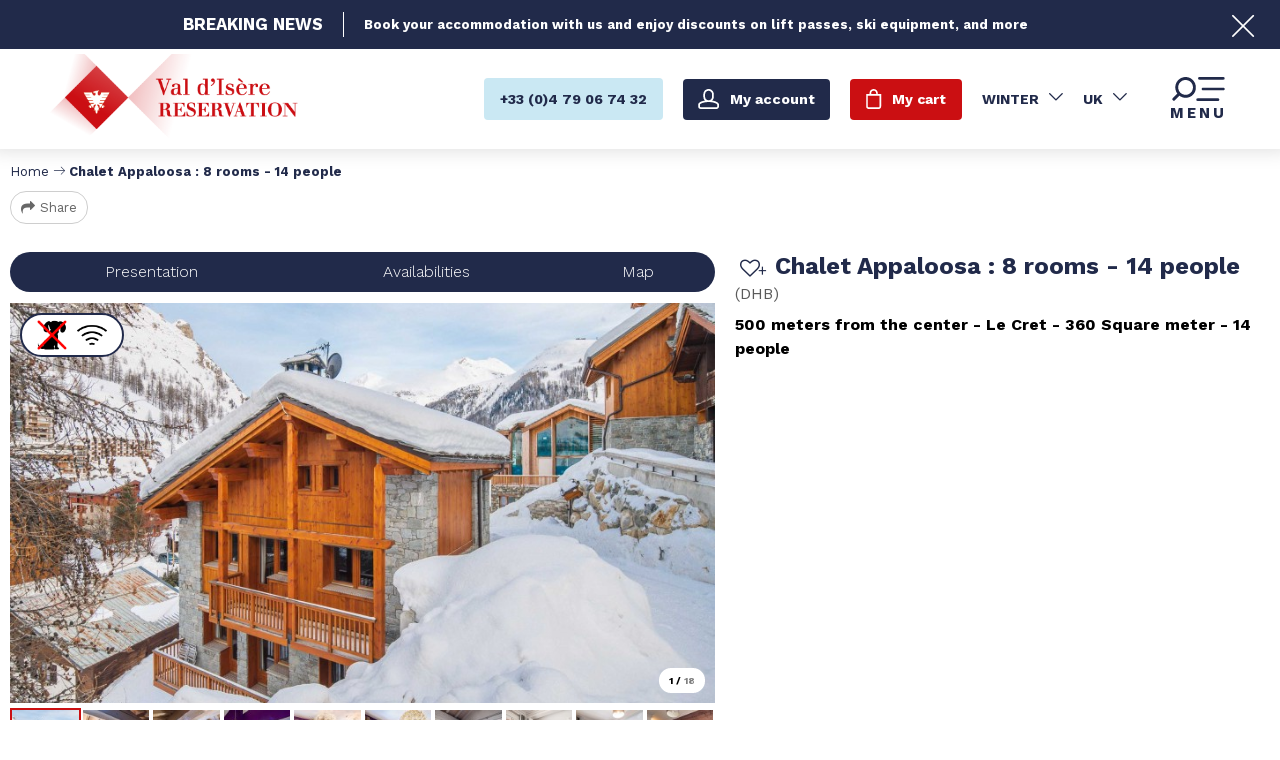

--- FILE ---
content_type: text/html; charset=utf-8
request_url: https://booking.valdisere.com/chalet-appaloosa-8-rooms-14-people.html
body_size: 13883
content:
<!DOCTYPE html>
<html class="no-js " lang="en">

<head>
    <title>Chalet Appaloosa : 8 rooms - 14 people  |  Centre - VAL D ISERE</title>
    <meta charset="utf-8" />
    <link rel="shortcut icon" href="/templates/RESA/images/favicon/favicon.ico" type="image/x-icon" />
    <link rel="apple-touch-icon" sizes="180x180" href="/templates/RESA/images/favicon/apple-touch-icon.png">
    <link rel="icon" type="image/png" sizes="32x32" href="/templates/RESA/images/favicon/favicon-32x32.png">
    <link rel="icon" type="image/png" sizes="16x16" href="/templates/RESA/images/favicon/favicon-16x16.png">
    <link rel="manifest" href="/templates/RESA/images/favicon/site.webmanifest">
    <link rel="mask-icon" href="/templates/RESA/images/favicon/safari-pinned-tab.svg" color="#cb0f12">
    <meta name="msapplication-TileColor" content="#cb0f12">
    <meta name="theme-color" content="#cb0f12">
    <!-- Debut balise description et keyword -->
<meta name="description" content="Chalet Appaloosa is located in one of France's most chic and desirable ski resorts, Val d'Isère. This stunning Savoyard village has loads of character and charm, plus one of the most highly regarded ski areas in the world. The connected area of Val d'Isère and Tignes offer over 300km of slopes, with something to suit all abilities, plus one of the best snow records in all of France. The chalet can be found on the Route du Petit Alaska, a pretty and peaceful street just a few minutes' walk to the main high street of Val d'Isère, where you'll find a fantastic selection of bars, shops and restaurants. The chalet is approximately 10 minutes' walk from the Solaise and Bellevarde lifts, which give fast access to the whole of the Val d'Isere-Tignes area, but guests staying at Chalet Appaloosa wont' need to worry about the walk in the morning, Ski France provides a free shuttle service to you off and pick you up from the lifts each day. The Chalet Chalet Appaloosa is a stunning property..." />
<link rel="canonical" href="https://booking.valdisere.com/chalet-appaloosa-8-rooms-14-people.html"/><!-- Fin balise description et keyword -->
<meta property="og:image" content="https://reservation.valdisere.com/medias/images/prestations/chalet-appaloosa-exterieur-6215278.jpg" /><meta property="og:site_name" content="booking.valdisere.com" /><meta property="og:url" content="chalet-appaloosa-8-rooms-14-people.html" /><meta property="og:title" content="Chalet Appaloosa : 8 rooms - 14 people&nbsp; | &nbsp;Centre&nbsp;-&nbsp;VAL D ISERE" /><meta property="og:description" content="Chalet Appaloosa is located in one of France's most chic and desirable ski resorts, Val d'Isère. This stunning Savoyard village has loads of character and charm, plus one of the most highly regarded ski areas in the world. The connected area of Val d'Isère and Tignes offer over 300km of slopes, with something to suit all abilities, plus one of the best snow records in all of France. The chalet can be found on the Route du Petit Alaska, a pretty and peaceful street just a few minutes' walk to the main high street of Val d'Isère, where you'll find a fantastic selection of bars, shops and restaurants. The chalet is approximately 10 minutes' walk from the Solaise and Bellevarde lifts, which give fast access to the whole of the Val d'Isere-Tignes area, but guests staying at Chalet Appaloosa wont' need to worry about the walk in the morning, Ski France provides a free shuttle service to you off and pick you up from the lifts each day. The Chalet Chalet Appaloosa is a stunning property..." /><meta property="og:type" content="website" />    <meta name="viewport" content="width=device-width" />
    <meta name="format-detection" content="telephone=no">
    <meta http-equiv="Content-Language" content="en">
    <link rel="preconnect" href="https://fonts.googleapis.com">
    <link rel="preconnect" href="https://fonts.gstatic.com" crossorigin>
    <link href="https://fonts.googleapis.com/css2?family=Work+Sans:wght@300;400;700&display=swap" rel="stylesheet">
    <link href="/stylesheet.css?action=display&fic=default&partie=generique" data-initiator="link-element" rel="stylesheet" type="text/css" /><link href="/stylesheet.css?action=display&fic=default&partie=local" data-initiator="link-element" rel="stylesheet" type="text/css" /><link href="https://static.ingenie.fr/components/swiper/swiper.css" data-initiator="link-element" rel="stylesheet" type="text/css" />    <link href="/templates/RESA/css/cache/style_HIVER_UK_ControllerFicheInfo_style-site.css" rel="stylesheet" type="text/css">    <link rel="alternate" href="https://reservation.valdisere.com/chalet-appaloosa-8-pieces-14-personnes.html" hreflang="FR-fr"><link rel="alternate" href="https://booking.valdisere.com/chalet-appaloosa-8-rooms-14-people.html" hreflang="EN-gb"><link rel="alternate" href="https://reservation.valdisere.com/chalet-appaloosa-8-pieces-14-personnes.html" hreflang="x-default">    <!-- Global site tag (gtag.js) - Google Analytics - ONLY FOR ECOMMERCE -->
    <!-- <script async src="https://www.googletagmanager.com/gtag/js?id=G-YWN2L0HV60"></script> -->
    <base href="https://booking.valdisere.com" />    <link rel="alternate" href="https://reservation.valdisere.com/chalet-appaloosa-8-pieces-14-personnes.html" hreflang="FR-fr"><link rel="alternate" href="https://booking.valdisere.com/chalet-appaloosa-8-rooms-14-people.html" hreflang="EN-gb"><link rel="alternate" href="https://reservation.valdisere.com/chalet-appaloosa-8-pieces-14-personnes.html" hreflang="x-default"><script src="https://ajax.googleapis.com/ajax/libs/jquery/3.6.0/jquery.min.js" data-initiator="script-element" type="application/javascript" ></script>    
    <!-- Google Tag Manager -->
    <script>
        (function(w, d, s, l, i) {
            w[l] = w[l] || [];
            w[l].push({
                'gtm.start': new Date().getTime(),
                event: 'gtm.js'
            });
            var f = d.getElementsByTagName(s)[0],
                j = d.createElement(s),
                dl = l != 'dataLayer' ? '&l=' + l : '';
            j.async = true;
            j.src =
                'https://www.googletagmanager.com/gtm.js?id=' + i + dl;
            f.parentNode.insertBefore(j, f);
        })(window, document, 'script', 'dataLayer', 'GTM-WW7PFH8');
    </script>
    <!-- End Google Tag Manager -->

    <!-- Global site tag (gtag.js) - Google Ads: 1066543213 -->
    <!-- <script async src="https://www.googletagmanager.com/gtag/js?id=AW-1066543213"></script>
    <script>
        window.dataLayer = window.dataLayer || [];

        function gtag() {
            dataLayer.push(arguments);
        }
        gtag('js', new Date());
        gtag('config', 'AW-1066543213');
    </script> -->

    
    </head>


<body class=" en HIVER ControllerFicheInfo ">

    
    <header class="headered" aria-label="header">
    <div class="heading">
        <div class="popup_box"><div class="widget-actualites widget-46 popup "><div class="boutonclose" style="display: none"><span></span></div><div class="titre"><span>Breaking</span> News</div><div class="extrait PAGE-POPUP-PUSHHIVER"><div class="contenu-extrait"><div class="texte"><div class="pave1"><div class="contenu-pave" ><a href="https://booking.valdisere.com/accommodation-skipass-discount.html"   title="Push hiver"  class="fairestat"  data-contexte="PAGE-POPUP-PUSHHIVER" >Book your accommodation with us and enjoy discounts on lift passes, ski equipment, and more</a></div></div></div></div></div>	<div class="toutes-actu"><a href=""  title="All our offers" >All our offers</a></div></div><!-- Bloc Bxslider --><script>     
		  	function widgetActualiteInitBxSlider46() {    
				try {                                  
					var obj = new BxSliderIngenie("#widget-actualites-46",{'auto': true, 'autoHover': true, 'minSlides': 1, 'maxSlides': 1, 'infiniteLoop':true, nextText: '', prevText: ''},false,false);
				}
				catch (e) {
					console.log('BxSliderIngenie : init impossible sur #widget-actualites-46',e);
				}       
		  	}
		  	</script><!--/ Bloc Bxslider --></div>
        <div class="main">
            <div class="logo desktop">
                <a href="/" title="Retour à l'accueil">
                    <img src="/templates/RESA/images/logo.png" alt="Logo" title="Retour à l'accueil" />
                </a>
            </div>
            <div class="logo mobile">
                <a href="/" title="Retour à l'accueil">
                    <img src="/templates/RESA/images/logo_mobile.png" alt="Logo" title="Retour à l'accueil" />
                </a>
            </div>
            <div class="droite">
                <div class="tel">
                                        <a href="tel:+33479067432"><span>+33 (0)4 79 06 74 32</span></a>
                </div>
                <div class="compte">
                    <div class="widget-moncompte dropdown-relative widget-29">

                <div class="title"><a href="/espace-client.html"><span>My account</span></a></div>
    </div>                </div>
                <div class="panier" tabindex="0">
                    <div id="bloc_panier"  class="menu_panier " >
    <div class="titre-panier"><span>My cart</span></div>
    <div id="contenu_bloc_panier">
        <!--  Affichage Vue Panier Menu -->
        <nav role="navigation" class="menu-niveau-4 menu-panier_resa" ><ul class="">

    <li data-menu-id="1578" data-menu-keyword="PANIER_HEBERGEMENT" class="first  menu-niveau-5  terminal"><span class="lien-menu">Accommodation</span><span class="ligneMontantPanier">0 &euro;</span></li><li data-menu-id="1579" data-menu-keyword="PANIER_ACTIVITES" class="menu-niveau-5  terminal"><span class="lien-menu">Activities</span><span class="ligneMontantPanier">0 &euro;</span></li>
</ul>

</nav>                    <div class="left" id="resa_panier_vide">Your cart is empty</div>
                <div class="prestations">
            <div class="left"  style="display: none;">TOTAL</div>
            <div class="right"  style="display: none;"><span id="resa_panier_montant">€0</div>
        </div>
        <div class="voir-panier clear"  style="display: none;"><a href="booking?action=panier&amp;cid=3#tab_panier_resa">My cart</a></div>
            </div>
</div>                </div>
                <div id="carnet_voyage_mini_panier" title="My favourites"><a href="/carnet-voyage" class="lien_carnet">My favourites <span class="carnet_voyage_mini_panier_nb_fiche">0</span></a></div>                <div class="switchs">
                    <div class="themes">
                        <ul class="switch-themes"><li class="theme-hiver selected"><a href="https://booking.valdisere.com/chalet-appaloosa-8-rooms-14-people.html?theme=HIVER" title="Winter"><span>Winter</span></a></li><div class="toggle hiver" onclick="document.location.href='https://booking.valdisere.com/chalet-appaloosa-8-rooms-14-people.html?theme=ETE'"></div><li class="theme-ete"><a href="https://booking.valdisere.com/chalet-appaloosa-8-rooms-14-people.html?theme=ETE" title="Summer"><span>Summer</span></a></li></ul>                    </div>
                    <div class="langues">
                        <ul class="switch-langues"><li class="langue-en selected"><a href="https://booking.valdisere.com/hiver?origine=switchLangue" title="UK"><span>UK</span></a></li><li class="langue-fr"><a href="https://reservation.valdisere.com/chalet-appaloosa-8-pieces-14-personnes.html?origine=switchLangue" title="FR"><span>FR</span></a></li></ul>                    </div>
                </div>
                <div tabindex="0" class="burger">
                    <svg viewBox="0 0 71 27" fill="none" xmlns="http://www.w3.org/2000/svg">
                        <path class="menu-burger-search" d="M20.838.001c-6.4.1-11.6 5.3-11.5 11.7 0 2.5.8 5 2.3 7l-5.1 5.1-.1.1c-.6.6-.6 1.7.1 2.3l.1.1c.6.6 1.7.6 2.3-.1l5.1-5.1c2 1.5 4.4 2.3 7 2.3h.1c6.4 0 11.5-5.2 11.4-11.6v-.2c-.1-6.5-5.3-11.7-11.7-11.6zm8.4 11.9c0 4.5-3.8 8.2-8.3 8.1h-.2c-4.5 0-8.2-3.8-8.1-8.3v-.2c0-4.5 3.8-8.2 8.3-8.1h.2c4.5 0 8.2 3.8 8.1 8.3v.2z" fill="#000"></path>
                        <rect class="menu-burger-bar-top" x="35" width="30" height="3" rx="1.5" fill="#000"></rect>
                        <rect class="menu-burger-bar-middle" x="39" y="12" width="26" height="3" rx="1.5" fill="#000"></rect>
                        <rect class="menu-burger-bar-bottom" x="33" y="24" width="26" height="3" rx="1.5" fill="#000"></rect>
                    </svg>
                    <div class="text-menu ouvrir">MENU</div>
                    <div class="text-menu fermer">FERMER</div>
                </div>
            </div>
        </div>
        <div class="menu">
            <div class="menu_conteneur">
                <nav role="navigation" class="responsiveMenu menu-niveau-2 menu-menu-principal" ><a id="pull" class="hidden-desktop">Menu principal</a><ul class="">

    <li data-menu-id="1452" data-menu-keyword="" class="first  menu-niveau-3"><a href="accommodations-val-d-isere.html"  ><span class="lien-menu">Accommodations</span></a><ul class="">

    <li data-menu-id="1453" data-menu-keyword="" class="menu-niveau-4"><a href="val-d-isere-rentals.html"  ><span class="lien-menu">Apartments &amp; Chalets</span></a><ul class="">

    
</ul>

</li><li data-menu-id="1475" data-menu-keyword="" class="menu-niveau-4"><a href="hotel-val-d-isere.html"  ><span class="lien-menu">Hotels</span></a><ul class="">

    
</ul>

</li>
</ul>

</li><li data-menu-id="1492" data-menu-keyword="" class="menu-niveau-3"><a href="special-offers.html"  ><span class="lien-menu">Special offers</span></a><ul class="menu-contain-widget">

    <li data-menu-id="1498" data-menu-keyword="" class="menu-niveau-4  terminal"><a href="accommodation-skipass-discount.html"  ><span class="lien-menu">Book with us &amp; get a discount on your ski passes</span></a></li><li data-menu-id="1674" data-menu-keyword="" class="menu-niveau-4  terminal"><a href="ski-pass-low-price-val-d-isere.html"  ><span class="lien-menu">Accommodation + Ski passes with 30% discount!</span></a></li><li data-menu-id="1504" data-menu-keyword="" class="menu-niveau-4  terminal"><a href="ski-pass-discount-val-d-isere.html"  ><span class="lien-menu">Accommodation + Ski passes with 40% discount!</span></a></li><li data-menu-id="1503" data-menu-keyword="" class="menu-niveau-4  terminal"><a href="discount-skipass-val-diseree.html"  ><span class="lien-menu">Accommodation + Ski passes with 20% discount!</span></a></li><li data-menu-id="1497" data-menu-keyword="" class="menu-niveau-4  terminal"><a href="last-minute-offer-apartment-val-d-isere.html"  ><span class="lien-menu">Last minute offer!</span></a></li><li data-menu-id="1507" data-menu-keyword="" class="menu-niveau-4  terminal"><a href="accommodation-spa-wellness-hotel-chalet-val-disere.html"  ><span class="lien-menu">Our selection of accommodations with wellness area</span></a></li><li data-menu-id="1508" data-menu-keyword="" class="btn-rouge  menu-niveau-4  terminal"><a href="summer-special-mountain-offers-val-d-isere.html"  ><span class="lien-menu">All our Summer Special Offers</span></a></li><li data-menu-id="1509" data-menu-keyword="" class="btn-rouge  menu-niveau-4  terminal"><a href="winter-special-offers-val-d-isere.html"  ><span class="lien-menu">All our Winter Special Offers</span></a></li><li class="menu-widget-container"><div class="menu-widget" data-widget="48"></div>
</li>
</ul>

</li><li data-menu-id="1510" data-menu-keyword="" class="menu-niveau-3"><a href="activites-services.html"  ><span class="lien-menu">Activities &amp; Services</span></a><ul class="menu-contain-widget">

    <li data-menu-id="1687" data-menu-keyword="" class="menu-niveau-4"><a href="wellness-spa-val-d-isere.html"  ><span class="lien-menu">Wellness offers</span></a><ul class="">

    
</ul>

</li><li data-menu-id="1511" data-menu-keyword="" class="menu-niveau-4  terminal"><a href="skipass-val-d-isere.html"  ><span class="lien-menu">Ski Pass</span></a></li><li data-menu-id="1512" data-menu-keyword="" class="menu-niveau-4  terminal"><a href="ski-equipment-rental.html"  ><span class="lien-menu">Ski equipment rental</span></a></li><li data-menu-id="1654" data-menu-keyword="" class="menu-niveau-4"><a href="outdoor-activities-val-d-isere.html"  ><span class="lien-menu">Outdoor activities</span></a><ul class="">

    
</ul>

</li><li data-menu-id="1513" data-menu-keyword="" class="menu-niveau-4"><a href="ski-school-val-d-isere.html"  ><span class="lien-menu">Skiing lessons</span></a><ul class="">

    
</ul>

</li><li data-menu-id="1518" data-menu-keyword="" class="menu-niveau-4"><a href="transport-parking.html"  ><span class="lien-menu">Transport, Parking</span></a><ul class="">

    
</ul>

</li><li data-menu-id="1664" data-menu-keyword="" class="menu-niveau-4"><a href="show-festival-entertainment-val-d-isere.html"  ><span class="lien-menu">Shows &amp; Festivals</span></a><ul class="">

    
</ul>

</li><li data-menu-id="1691" data-menu-keyword="" class="menu-niveau-4  terminal"><a href="indoor-activities-val-d-isere.html"  ><span class="lien-menu">Indoor activities</span></a></li><li data-menu-id="1525" data-menu-keyword="" class="menu-niveau-4  terminal"><a href="https://booking.valdisere.com/activites-services.html?theme=ETE"  ><span class="lien-menu">Discover our Summer Activities &amp; Services</span></a></li><li data-menu-id="1707" data-menu-keyword="" class="menu-niveau-4"><a href="gourmet-experience-mountain-food-val-d-isere.html"  ><span class="lien-menu">Gourmet Experiences</span></a><ul class="">

    
</ul>

</li><li class="menu-widget-container"><div class="menu-widget" data-widget="52"></div>
</li>
</ul>

</li><li data-menu-id="1527" data-menu-keyword="" class="menu-niveau-3"><a href="prepare-my-stay.html"  ><span class="lien-menu">Prepare my stay</span></a><ul class="">

    <li data-menu-id="1528" data-menu-keyword="" class="menu-niveau-4"><a href="acces-plans-val-d-isere.html"  ><span class="lien-menu">Access &amp; maps</span></a><ul class="">

    
</ul>

</li><li data-menu-id="1532" data-menu-keyword="" class="menu-niveau-4  terminal"><a href="https://www.valdisere.com/en/"  target="_blank" ><span class="lien-menu">Discover Val D&#039;Isère</span></a></li><li data-menu-id="1534" data-menu-keyword="" class="menu-niveau-4  terminal"><a href="https://www.valdisere.com/en/agenda/"  target="_blank" ><span class="lien-menu">Events &amp; Animations</span></a></li>
</ul>

</li><li data-menu-id="1535" data-menu-keyword="" class="menu-niveau-3"><a href="help.html"  ><span class="lien-menu">Need help?</span></a><ul class="">

    <li data-menu-id="1536" data-menu-keyword="" class="menu-niveau-4  terminal"><a href="en/faq.html"  ><span class="lien-menu">FAQ</span></a></li><li data-menu-id="1547" data-menu-keyword="" class="menu-niveau-4  terminal"><a href="contact.html"  ><span class="lien-menu">Contact us</span></a></li><li data-menu-id="1636" data-menu-keyword="" class="menu-niveau-4  terminal"><a href="office-opening-hours.html"  ><span class="lien-menu">Our opening hours</span></a></li><li data-menu-id="1538" data-menu-keyword="" class="btn-rouge  menu-niveau-4  terminal"><a href="fr/qui-sommes-nous.htm"  ><span class="lien-menu">About us</span></a></li>
</ul>

</li>
</ul>

</nav>                <div class="tel" style="display: none;">
                                        <a href="tel:+33479067432"><span>+33 (0)4 79 06 74 32</span></a>
                </div>
                <div class="booking">
                    <script type="text/javascript" src="https://static.ingenie.fr/js/widgets/resa/IngenieWidgetResaClient.js"></script>
                                        <script>
                        (function() {
                            var params = {
                                typePrestataire: 'G',
                                typeWidget: 'TYPE_PRESTATAIRE',
                                urlSite: 'https://booking.valdisere.com',
                                moteurTypePrestataire: 'MOTEUR_HEBERGEMENT',
                                idWidget: 'widget-resa-header',
                                loadingClass: 'loading-center',
                                codeSite: "RESA",
                                nomTemplateStyle: "RESA",
                                styles: {
                                    direction: 'vertical',
                                    responsiveAt: 5000
                                }
                            };
                            var Widget = new IngenieWidgetResa.Client(params);
                            Widget.init();
                        })();
                    </script>
                    <p>Book online</p>
                    <div id="widget-resa-header"></div>
                </div>
            </div>
        </div>
    </div>
</header>
<!--  -->

<div class="arianne">
    <ul class="breadcrumb">    <li>
                                    <a href="/">
                    <span>Home</span>
                </a>
                                    <span class="divider">&gt;</span>
                                        </li>
    <li>
        <script type="application/ld+json">{"itemListElement":[{"position":1,"name":"Home","item":"https:\/\/booking.valdisere.com\/\/","@type":"ListItem"},{"position":2,"name":"Chalet Appaloosa : 8 rooms - 14 people","item":"https:\/\/booking.valdisere.com\/chalet-appaloosa-8-rooms-14-people.html","@type":"ListItem"}],"@type":"BreadcrumbList","@context":"http:\/\/schema.org\/"}</script>            <span>Chalet Appaloosa : 8 rooms - 14 people</span>
            </li>
</ul>            <div class="share">
            <!-- AddToAny BEGIN -->
            <a class="a2a_dd" href="https://www.addtoany.com/share">Share</a>
            <script>
                var a2a_config = a2a_config || {};
                a2a_config.locale = "fr";
            </script>
            <script async src="https://static.addtoany.com/menu/page.js"></script>
            <!-- AddToAny END -->
        </div>
    </div>

<main class="container" role="main">
                <section id="content" class="">
        <script type="application/ld+json">{"telephone":"+33 (0)4 79 41 60 00","email":"to@eurogroup-vacances.com","location":{"address":{"addressLocality":"","addressCountry":"FRA","postalCode":"","streetAddress":", ","@type":"PostalAddress"},"geo":{"latitude":"45.45216","longitude":"6.97233","@type":"GeoCoordinates"},"@type":"Place"},"name":"Chalet Appaloosa : 8 rooms - 14 people","description":"Chalet Appaloosa is located in one of France&#39;s most chic and desirable ski resorts, Val d&#39;Is&egrave;re. This stunning Savoyard village has loads of character and charm, plus one of the most highly regarded ski areas in the world. The connected area of Val d&#39;Is&egrave;re and Tignes offer over 300km of slopes, with something to suit all abilities, plus one of the best snow records in all of France. The chalet can be found on the Route du Petit Alaska, a pretty and peaceful street just a few minutes&#39; walk to the main high street of Val d&#39;Is&egrave;re, where you&#39;ll find a fantastic selection of bars, shops and restaurants. The chalet is approximately 10 minutes&#39; walk from the Solaise and Bellevarde lifts, which give fast access to the whole of the Val d&#39;Isere-Tignes area, but guests staying at Chalet Appaloosa wont&#39; need to worry about the walk in the morning, Ski France provides a free shuttle service to you off and pick you up from the lifts each day.<br \/>\r\n<br \/>\r\nThe Chalet<br \/>\r\n<br \/>\r\nChalet Appaloosa is a stunning property which has been cleverly designed to blend Savoyard chalet traditions with a comfortable and modern finish. Set over four flours, with lift access too, Appaloosa is incredibly spacious and can sleep up to fourteen guests in its seven cosy bedrooms. With its own hot tub and steam room, we&#39;re certain this will make a wonderful chalet for a group of friends or family. It&#39;s also an excellent choice if you&#39;re looking for a property with disabled access, as there is a lift which serves all four floors of the chalet.<br \/>\r\n<br \/>\r\nEntrance to the chalet is on the ground floor, where you&#39;ll find a spacious ski and boot room complete with heated boot drier, so no need to worry about cold toes when you hit the slopes each morning. There is a large dining room, with plenty of space for fourteen guests. The dining room has been beautifully furnished with elegant chandeliers above the table the focal point of the room. The kitchen is separate, but next door to the dining room. It&#39;s a semi-professional kitchen with stainless steel work surfaces and fully equipped with oven, hob, dishwasher, a large fridge, freezer, microwave, kettle, toaster, nespresso machine and coffee percolator, so you should have everything you require to rustle up a feast for all your family and friends. Outside the kitchen and dining room is a spacious balcony, a great spot to enjoy aperitifs and nibbles before dinner and enjoy the stunning views of the surrounding area whilst the sun sets. There is a mezzanine level on the ground floor, where you&#39;ll find a large and spacious living area with a roaring log fire and wonderfully comfortable sofas.<br \/>\r\n<br \/>\r\nUnusually after the ground floor in this chalet, you then head down rather than up. On the lower first floor you&#39;ll find three bedrooms with twin beds, each with its own balcony and two of which have en-suite bathrooms and WC and the third which has an en-suite shower room and WC. There is a fourth bedroom on this level which has a large double bed, balcony and en-suite bathroom with WC. On the lower second floor there are two bedrooms with twin beds, and one bedroom with a large double bed, each with its own en-suite bathroom, WC and balcony.<br \/>\r\n<br \/>\r\nHead downstairs again, or take the lift if you prefer, and you&#39;ll find an indoor hot tub and steam room, the perfect spot in which to relax and ease those aching muscles after a tiring day on the ski slopes.<br \/>\r\n<br \/>\r\nThere is free WI-Fi throughout the chalet, perfect if you need to work whilst away, or stream your favourite film or TV shows whilst relaxing in front of the roaring fire. If you drive to Val d&#39;Is&egrave;re, there is space for two cars to park on the driveway right outside the chalet.<br \/>\r\n<br \/>\r\nWhat&#39;s Included?<br \/>\r\n<br \/>\r\nWe include: beds made on arrival, bath robes and slippers, mid-week and end of stay cleaning, satellite TV &amp; free WIFI access in the chalet.<br \/>\r\n<br \/>\r\n---<br \/>\r\nTourist tax to be paid on site<br \/>\r\nDeposit to be paid on site (750 &euro;)","url":"https:\/\/booking.valdisere.com\/chalet-appaloosa-8-rooms-14-people.html","image":{"url":"https:\/\/reservation.valdisere.com\/medias\/images\/prestations\/chalet-appaloosa-exterieur-6215278.jpg","@type":"ImageObject"},"@type":"LocalBusiness","@context":"http:\/\/schema.org\/"}</script><script type="application/ld+json">{"brand":{"telephone":"+33 (0)4 79 41 60 00","email":"to@eurogroup-vacances.com","location":{"address":{"addressLocality":"","addressCountry":"FRA","postalCode":"","streetAddress":", ","@type":"PostalAddress"},"geo":{"latitude":"45.45216","longitude":"6.97233","@type":"GeoCoordinates"},"@type":"Place"},"name":"Chalet Appaloosa : 8 rooms - 14 people","description":"Chalet Appaloosa is located in one of France&#39;s most chic and desirable ski resorts, Val d&#39;Is&egrave;re. This stunning Savoyard village has loads of character and charm, plus one of the most highly regarded ski areas in the world. The connected area of Val d&#39;Is&egrave;re and Tignes offer over 300km of slopes, with something to suit all abilities, plus one of the best snow records in all of France. The chalet can be found on the Route du Petit Alaska, a pretty and peaceful street just a few minutes&#39; walk to the main high street of Val d&#39;Is&egrave;re, where you&#39;ll find a fantastic selection of bars, shops and restaurants. The chalet is approximately 10 minutes&#39; walk from the Solaise and Bellevarde lifts, which give fast access to the whole of the Val d&#39;Isere-Tignes area, but guests staying at Chalet Appaloosa wont&#39; need to worry about the walk in the morning, Ski France provides a free shuttle service to you off and pick you up from the lifts each day.<br \/>\r\n<br \/>\r\nThe Chalet<br \/>\r\n<br \/>\r\nChalet Appaloosa is a stunning property which has been cleverly designed to blend Savoyard chalet traditions with a comfortable and modern finish. Set over four flours, with lift access too, Appaloosa is incredibly spacious and can sleep up to fourteen guests in its seven cosy bedrooms. With its own hot tub and steam room, we&#39;re certain this will make a wonderful chalet for a group of friends or family. It&#39;s also an excellent choice if you&#39;re looking for a property with disabled access, as there is a lift which serves all four floors of the chalet.<br \/>\r\n<br \/>\r\nEntrance to the chalet is on the ground floor, where you&#39;ll find a spacious ski and boot room complete with heated boot drier, so no need to worry about cold toes when you hit the slopes each morning. There is a large dining room, with plenty of space for fourteen guests. The dining room has been beautifully furnished with elegant chandeliers above the table the focal point of the room. The kitchen is separate, but next door to the dining room. It&#39;s a semi-professional kitchen with stainless steel work surfaces and fully equipped with oven, hob, dishwasher, a large fridge, freezer, microwave, kettle, toaster, nespresso machine and coffee percolator, so you should have everything you require to rustle up a feast for all your family and friends. Outside the kitchen and dining room is a spacious balcony, a great spot to enjoy aperitifs and nibbles before dinner and enjoy the stunning views of the surrounding area whilst the sun sets. There is a mezzanine level on the ground floor, where you&#39;ll find a large and spacious living area with a roaring log fire and wonderfully comfortable sofas.<br \/>\r\n<br \/>\r\nUnusually after the ground floor in this chalet, you then head down rather than up. On the lower first floor you&#39;ll find three bedrooms with twin beds, each with its own balcony and two of which have en-suite bathrooms and WC and the third which has an en-suite shower room and WC. There is a fourth bedroom on this level which has a large double bed, balcony and en-suite bathroom with WC. On the lower second floor there are two bedrooms with twin beds, and one bedroom with a large double bed, each with its own en-suite bathroom, WC and balcony.<br \/>\r\n<br \/>\r\nHead downstairs again, or take the lift if you prefer, and you&#39;ll find an indoor hot tub and steam room, the perfect spot in which to relax and ease those aching muscles after a tiring day on the ski slopes.<br \/>\r\n<br \/>\r\nThere is free WI-Fi throughout the chalet, perfect if you need to work whilst away, or stream your favourite film or TV shows whilst relaxing in front of the roaring fire. If you drive to Val d&#39;Is&egrave;re, there is space for two cars to park on the driveway right outside the chalet.<br \/>\r\n<br \/>\r\nWhat&#39;s Included?<br \/>\r\n<br \/>\r\nWe include: beds made on arrival, bath robes and slippers, mid-week and end of stay cleaning, satellite TV &amp; free WIFI access in the chalet.<br \/>\r\n<br \/>\r\n---<br \/>\r\nTourist tax to be paid on site<br \/>\r\nDeposit to be paid on site (750 &euro;)","url":"https:\/\/booking.valdisere.com\/chalet-appaloosa-8-rooms-14-people.html","image":{"url":"https:\/\/reservation.valdisere.com\/medias\/images\/prestations\/chalet-appaloosa-exterieur-6215278.jpg","@type":"ImageObject"},"@type":"Organization"},"name":"Chalet Appaloosa : 8 rooms - 14 people","description":"Chalet Appaloosa is located in one of France&#39;s most chic and desirable ski resorts, Val d&#39;Is&egrave;re. This stunning Savoyard village has loads of character and charm, plus one of the most highly regarded ski areas in the world. The connected area of Val d&#39;Is&egrave;re and Tignes offer over 300km of slopes, with something to suit all abilities, plus one of the best snow records in all of France. The chalet can be found on the Route du Petit Alaska, a pretty and peaceful street just a few minutes&#39; walk to the main high street of Val d&#39;Is&egrave;re, where you&#39;ll find a fantastic selection of bars, shops and restaurants. The chalet is approximately 10 minutes&#39; walk from the Solaise and Bellevarde lifts, which give fast access to the whole of the Val d&#39;Isere-Tignes area, but guests staying at Chalet Appaloosa wont&#39; need to worry about the walk in the morning, Ski France provides a free shuttle service to you off and pick you up from the lifts each day.<br \/>\r\n<br \/>\r\nThe Chalet<br \/>\r\n<br \/>\r\nChalet Appaloosa is a stunning property which has been cleverly designed to blend Savoyard chalet traditions with a comfortable and modern finish. Set over four flours, with lift access too, Appaloosa is incredibly spacious and can sleep up to fourteen guests in its seven cosy bedrooms. With its own hot tub and steam room, we&#39;re certain this will make a wonderful chalet for a group of friends or family. It&#39;s also an excellent choice if you&#39;re looking for a property with disabled access, as there is a lift which serves all four floors of the chalet.<br \/>\r\n<br \/>\r\nEntrance to the chalet is on the ground floor, where you&#39;ll find a spacious ski and boot room complete with heated boot drier, so no need to worry about cold toes when you hit the slopes each morning. There is a large dining room, with plenty of space for fourteen guests. The dining room has been beautifully furnished with elegant chandeliers above the table the focal point of the room. The kitchen is separate, but next door to the dining room. It&#39;s a semi-professional kitchen with stainless steel work surfaces and fully equipped with oven, hob, dishwasher, a large fridge, freezer, microwave, kettle, toaster, nespresso machine and coffee percolator, so you should have everything you require to rustle up a feast for all your family and friends. Outside the kitchen and dining room is a spacious balcony, a great spot to enjoy aperitifs and nibbles before dinner and enjoy the stunning views of the surrounding area whilst the sun sets. There is a mezzanine level on the ground floor, where you&#39;ll find a large and spacious living area with a roaring log fire and wonderfully comfortable sofas.<br \/>\r\n<br \/>\r\nUnusually after the ground floor in this chalet, you then head down rather than up. On the lower first floor you&#39;ll find three bedrooms with twin beds, each with its own balcony and two of which have en-suite bathrooms and WC and the third which has an en-suite shower room and WC. There is a fourth bedroom on this level which has a large double bed, balcony and en-suite bathroom with WC. On the lower second floor there are two bedrooms with twin beds, and one bedroom with a large double bed, each with its own en-suite bathroom, WC and balcony.<br \/>\r\n<br \/>\r\nHead downstairs again, or take the lift if you prefer, and you&#39;ll find an indoor hot tub and steam room, the perfect spot in which to relax and ease those aching muscles after a tiring day on the ski slopes.<br \/>\r\n<br \/>\r\nThere is free WI-Fi throughout the chalet, perfect if you need to work whilst away, or stream your favourite film or TV shows whilst relaxing in front of the roaring fire. If you drive to Val d&#39;Is&egrave;re, there is space for two cars to park on the driveway right outside the chalet.<br \/>\r\n<br \/>\r\nWhat&#39;s Included?<br \/>\r\n<br \/>\r\nWe include: beds made on arrival, bath robes and slippers, mid-week and end of stay cleaning, satellite TV &amp; free WIFI access in the chalet.<br \/>\r\n<br \/>\r\n---<br \/>\r\nTourist tax to be paid on site<br \/>\r\nDeposit to be paid on site (750 &euro;)","url":"https:\/\/booking.valdisere.com\/chalet-appaloosa-8-rooms-14-people.html","image":{"url":"https:\/\/reservation.valdisere.com\/medias\/images\/prestations\/chalet-appaloosa-exterieur-6215278.jpg","@type":"ImageObject"},"@type":"Product","@context":"http:\/\/schema.org\/"}</script><div id="fiche-info"  class="type-prestation-g fiche-info-INFO"  ><div class="contenu-fiche"><div class="bandeau"><ul><li class="bandeau-photos "><a href="/chalet-appaloosa-8-rooms-14-people.html#media">Pics</a></li><li class="bandeau-header_libelle "><a href="/chalet-appaloosa-8-rooms-14-people.html#header_libelle">FICHE_INFO_SIMPLE_HEADER_LIBELLE</a></li><li class="bandeau-resa "><a href="/chalet-appaloosa-8-rooms-14-people.html#reservation">Booking</a></li><li class="bandeau-critere_2 "><a href="/chalet-appaloosa-8-rooms-14-people.html#critere_2">Critere 2</a></li><li class="bandeau-critere_bons_plans "><a href="/chalet-appaloosa-8-rooms-14-people.html#critere_bons_plans">FICHE_INFO_SIMPLE_CRITERE_BONS_PLANS</a></li><li class="bandeau-critere_3 "><a href="/chalet-appaloosa-8-rooms-14-people.html#critere_3">Critere 3</a></li><li class="bandeau-description "><a href="/chalet-appaloosa-8-rooms-14-people.html#description">Presentation</a></li><li class="bandeau-critere_4 "><a href="/chalet-appaloosa-8-rooms-14-people.html#critere_4">Critere 4</a></li><li class="bandeau-critere_5 "><a href="/chalet-appaloosa-8-rooms-14-people.html#critere_5">Critere 5</a></li><li class="bandeau-disporesa "><a href="/chalet-appaloosa-8-rooms-14-people.html#tarifs">Availabilities</a></li><li class="bandeau-carte "><a href="/chalet-appaloosa-8-rooms-14-people.html#carte">Map</a></li></ul></div><div id="media" class="gallerie"><div class="swiper-container swiper-gallery"><ul class="gallerie-list swiper-wrapper"><li class="swiper-slide"><img   src="https://reservation.valdisere.com/medias/images/prestations/multitailles/800x600_chalet-appaloosa-exterieur-6215278.jpg" alt="chalet-appaloosa-exterieur-6215278" title="chalet-appaloosa-exterieur-6215278"/></li><li class="swiper-slide"><img   src="https://reservation.valdisere.com/medias/images/prestations/multitailles/800x600_chalet-appaloosa-salon-6215286.jpg" alt="chalet-appaloosa-salon-6215286" title="chalet-appaloosa-salon-6215286"/></li><li class="swiper-slide"><img   src="https://reservation.valdisere.com/medias/images/prestations/multitailles/800x600_chalet-appaloosa-salon-2-6215288.jpg" alt="chalet-appaloosa-salon-2-6215288" title="chalet-appaloosa-salon-2-6215288"/></li><li class="swiper-slide"><img   src="https://reservation.valdisere.com/medias/images/prestations/multitailles/800x600_chalet-appaloosa-cuisine-6215275.jpg" alt="chalet-appaloosa-cuisine-6215275" title="chalet-appaloosa-cuisine-6215275"/></li><li class="swiper-slide"><img   src="https://reservation.valdisere.com/medias/images/prestations/multitailles/800x600_chalet-appaloosa-salle-a-manger-6215283.jpg" alt="chalet-appaloosa-salle-a-manger-6215283" title="chalet-appaloosa-salle-a-manger-6215283"/></li><li class="swiper-slide"><img   src="https://reservation.valdisere.com/medias/images/prestations/multitailles/800x600_chalet-appaloosa-salle-a-manger-2-6215284.jpg" alt="chalet-appaloosa-salle-a-manger-2-6215284" title="chalet-appaloosa-salle-a-manger-2-6215284"/></li><li class="swiper-slide"><img   src="https://reservation.valdisere.com/medias/images/prestations/multitailles/800x600_chalet-appaloosa-chambre-3-6215271.jpg" alt="chalet-appaloosa-chambre-3-6215271" title="chalet-appaloosa-chambre-3-6215271"/></li><li class="swiper-slide"><img   src="https://reservation.valdisere.com/medias/images/prestations/multitailles/800x600_chalet-appaloosa-chambre-6215272.jpg" alt="chalet-appaloosa-chambre-6215272" title="chalet-appaloosa-chambre-6215272"/></li><li class="swiper-slide"><img   src="https://reservation.valdisere.com/medias/images/prestations/multitailles/800x600_chalet-appaloosa-chambre-4-6215273.jpg" alt="chalet-appaloosa-chambre-4-6215273" title="chalet-appaloosa-chambre-4-6215273"/></li><li class="swiper-slide"><img   src="https://reservation.valdisere.com/medias/images/prestations/multitailles/800x600_chalet-appaloosa-chambre-5-6215274.jpg" alt="chalet-appaloosa-chambre-5-6215274" title="chalet-appaloosa-chambre-5-6215274"/></li><li class="swiper-slide"><img   src="https://reservation.valdisere.com/medias/images/prestations/multitailles/800x600_chalet-appaloosa-chambre-2-6215276.jpg" alt="chalet-appaloosa-chambre-2-6215276" title="chalet-appaloosa-chambre-2-6215276"/></li><li class="swiper-slide"><img   src="https://reservation.valdisere.com/medias/images/prestations/multitailles/800x600_chalet-appaloosa-salle-de-bain-6215287.jpg" alt="chalet-appaloosa-salle-de-bain-6215287" title="chalet-appaloosa-salle-de-bain-6215287"/></li><li class="swiper-slide"><img   src="https://reservation.valdisere.com/medias/images/prestations/multitailles/800x600_chalet-appaloosa-jacuzzi-6215280.jpg" alt="chalet-appaloosa-jacuzzi-6215280" title="chalet-appaloosa-jacuzzi-6215280"/></li><li class="swiper-slide"><img   src="https://reservation.valdisere.com/medias/images/prestations/multitailles/800x600_chalet-appaloosa-hammam-6215281.jpg" alt="chalet-appaloosa-hammam-6215281" title="chalet-appaloosa-hammam-6215281"/></li><li class="swiper-slide"><img   src="https://reservation.valdisere.com/medias/images/prestations/multitailles/800x600_chalet-appaloosa-petit-dejeuner-details-2-6215282.jpg" alt="chalet-appaloosa-petit-dejeuner-details-2-6215282" title="chalet-appaloosa-petit-dejeuner-details-2-6215282"/></li><li class="swiper-slide"><img   src="https://reservation.valdisere.com/medias/images/prestations/multitailles/800x600_chalet-appaloosa-petit-dejeuner-6215285.jpg" alt="chalet-appaloosa-petit-dejeuner-6215285" title="chalet-appaloosa-petit-dejeuner-6215285"/></li><li class="swiper-slide"><img   src="https://reservation.valdisere.com/medias/images/prestations/multitailles/800x600_chalet-appaloosa-entree-6215277.jpg" alt="chalet-appaloosa-entree-6215277" title="chalet-appaloosa-entree-6215277"/></li><li class="swiper-slide"><img   src="https://reservation.valdisere.com/medias/images/prestations/multitailles/800x600_chalet-appaloosa-exterieur-2-6215279.jpg" alt="chalet-appaloosa-exterieur-2-6215279" title="chalet-appaloosa-exterieur-2-6215279"/></li></ul>
    <div class="swiper-pagination"></div>

    <div class="swiper-button-prev"></div>
    <div class="swiper-button-next"></div>

</div><div id="sliderThumbReal" class="swiper-container-thumbs swiper-container"><div id="thumb-pager" class="swiper-wrapper"><a class="swiper-slide" data-slide-index="0"><span><img src="https://reservation.valdisere.com/medias/images/prestations/multitailles/160x120_chalet-appaloosa-exterieur-6215278.jpg" alt="chalet-appaloosa-exterieur-6215278" /></span></a><a class="swiper-slide" data-slide-index="1"><span><img src="https://reservation.valdisere.com/medias/images/prestations/multitailles/160x120_chalet-appaloosa-salon-6215286.jpg" alt="chalet-appaloosa-salon-6215286" /></span></a><a class="swiper-slide" data-slide-index="2"><span><img src="https://reservation.valdisere.com/medias/images/prestations/multitailles/160x120_chalet-appaloosa-salon-2-6215288.jpg" alt="chalet-appaloosa-salon-2-6215288" /></span></a><a class="swiper-slide" data-slide-index="3"><span><img src="https://reservation.valdisere.com/medias/images/prestations/multitailles/160x120_chalet-appaloosa-cuisine-6215275.jpg" alt="chalet-appaloosa-cuisine-6215275" /></span></a><a class="swiper-slide" data-slide-index="4"><span><img src="https://reservation.valdisere.com/medias/images/prestations/multitailles/160x120_chalet-appaloosa-salle-a-manger-6215283.jpg" alt="chalet-appaloosa-salle-a-manger-6215283" /></span></a><a class="swiper-slide" data-slide-index="5"><span><img src="https://reservation.valdisere.com/medias/images/prestations/multitailles/160x120_chalet-appaloosa-salle-a-manger-2-6215284.jpg" alt="chalet-appaloosa-salle-a-manger-2-6215284" /></span></a><a class="swiper-slide" data-slide-index="6"><span><img src="https://reservation.valdisere.com/medias/images/prestations/multitailles/160x120_chalet-appaloosa-chambre-3-6215271.jpg" alt="chalet-appaloosa-chambre-3-6215271" /></span></a><a class="swiper-slide" data-slide-index="7"><span><img src="https://reservation.valdisere.com/medias/images/prestations/multitailles/160x120_chalet-appaloosa-chambre-6215272.jpg" alt="chalet-appaloosa-chambre-6215272" /></span></a><a class="swiper-slide" data-slide-index="8"><span><img src="https://reservation.valdisere.com/medias/images/prestations/multitailles/160x120_chalet-appaloosa-chambre-4-6215273.jpg" alt="chalet-appaloosa-chambre-4-6215273" /></span></a><a class="swiper-slide" data-slide-index="9"><span><img src="https://reservation.valdisere.com/medias/images/prestations/multitailles/160x120_chalet-appaloosa-chambre-5-6215274.jpg" alt="chalet-appaloosa-chambre-5-6215274" /></span></a><a class="swiper-slide" data-slide-index="10"><span><img src="https://reservation.valdisere.com/medias/images/prestations/multitailles/160x120_chalet-appaloosa-chambre-2-6215276.jpg" alt="chalet-appaloosa-chambre-2-6215276" /></span></a><a class="swiper-slide" data-slide-index="11"><span><img src="https://reservation.valdisere.com/medias/images/prestations/multitailles/160x120_chalet-appaloosa-salle-de-bain-6215287.jpg" alt="chalet-appaloosa-salle-de-bain-6215287" /></span></a><a class="swiper-slide" data-slide-index="12"><span><img src="https://reservation.valdisere.com/medias/images/prestations/multitailles/160x120_chalet-appaloosa-jacuzzi-6215280.jpg" alt="chalet-appaloosa-jacuzzi-6215280" /></span></a><a class="swiper-slide" data-slide-index="13"><span><img src="https://reservation.valdisere.com/medias/images/prestations/multitailles/160x120_chalet-appaloosa-hammam-6215281.jpg" alt="chalet-appaloosa-hammam-6215281" /></span></a><a class="swiper-slide" data-slide-index="14"><span><img src="https://reservation.valdisere.com/medias/images/prestations/multitailles/160x120_chalet-appaloosa-petit-dejeuner-details-2-6215282.jpg" alt="chalet-appaloosa-petit-dejeuner-details-2-6215282" /></span></a><a class="swiper-slide" data-slide-index="15"><span><img src="https://reservation.valdisere.com/medias/images/prestations/multitailles/160x120_chalet-appaloosa-petit-dejeuner-6215285.jpg" alt="chalet-appaloosa-petit-dejeuner-6215285" /></span></a><a class="swiper-slide" data-slide-index="16"><span><img src="https://reservation.valdisere.com/medias/images/prestations/multitailles/160x120_chalet-appaloosa-entree-6215277.jpg" alt="chalet-appaloosa-entree-6215277" /></span></a><a class="swiper-slide" data-slide-index="17"><span><img src="https://reservation.valdisere.com/medias/images/prestations/multitailles/160x120_chalet-appaloosa-exterieur-2-6215279.jpg" alt="chalet-appaloosa-exterieur-2-6215279" /></span></a></div></div><div class="cadre critere8"><ul class="type-critere"><li class="ANIMAH-G"><span class="type-titre">Pets allowed : </span><ul class="valeur-critere"><li class="ANIMAH-N-G"><img src="https://reservation.valdisere.com/medias/images/picto/ANIMAH-N-G.png"  alt="No" title="No" /></li></ul></li><li class="EQUIPSERVVIRT-G"><span class="type-titre">Equipments & Services : </span><ul class="valeur-critere"><li class="EQUIPSERVVIRT-G"><img src="https://reservation.valdisere.com/medias/images/picto/EQUIPSERVVIRT-WIFIAFF-G.png"  alt="WiFi / Internet" title="WiFi / Internet" /></li></ul></li></ul></div></div><!-- SLIDER SWIPER -->
<script type='application/javascript'>
setTimeout(() => {
    if (document.readyState !== 'loading') {
        runSlider1562856588();
    } else if (document.addEventListener) {
        document.addEventListener('DOMContentLoaded', runSlider1562856588);
    } else {
        document.attachEvent('onreadystatechange', function() {
            if (document.readyState == 'complete') {
                runSlider1562856588();
            }
        });
    }
}, 0);
function runSlider1562856588() {
    var ingSwiper1562856588 = new IngenieSwiper.Client({
        params: {},
        initialSelector: '.swiper-gallery',
        selector: '.gallerie',
        thumbnailSelector: '#sliderThumbReal',
        isZoomEnable: 1,
        preloadImages: false,
        lazy: true
        
    });
    ingSwiper1562856588.init();
    
}
</script>
<!--/ SLIDER SWIPER --><header class="header-contenu"><h1 >Chalet Appaloosa : 8 rooms - 14 people <span class="code_prest"><span>(</span>DHB<span>)</span></span> </h1><div class="classement"></div><span class="sous-titre"><span class="ZONEGEO-FRRASAVACE500-G">500 meters from the center</span>, <span class="ZONEGEO-FRRASAVACRET-G">Le Cret</span> <span class="SURFACE-MCARRE-G"><span class="quantite">360</span> <span class="libelle">Square meter</span></span> <span class="NBMAXI-14PERS-G">14 people</span> </span><div class="lien_fiche_carnet"><a rel="nofollow" title="Add to my favorites" href="carnet-voyage?action=add&fiche=G|ALPINA|DHB" class="lien_savoir_plus carnet_voyage_ajouter" ><span>Add to my favorites</span></a><a rel="nofollow" title="Remove from my favorites" href="carnet-voyage?action=remove&fiche=G|ALPINA|DHB" class="lien_savoir_plus carnet_voyage_supprimer" style="display: none;"><span>Remove from my favorites</span></a></div></header><div class="reservation-v2" id="reservation"><div id="widget-dispo-resa-ficheinfo"></div><div class="div_lien_acces_moteur_resa_fiche"><a href="/chalet-appaloosa-8-rooms-14-people.html#reservation" id="lien_acces_moteur_resa_fiche"><span>Book online</span></a></div></div><div class="zone_criteres critere2" id="critere_2"><div class="cadre critere2"><div class="titre-div" >Tips</div><ul class="type-critere"><li class="AVANTAGECLIENTS-G"><span class="type-titre crit_AVANTAGECLIENTS">Benefits <span>:</span> </span><ul class="valeur-critere"><li class="AVANTAGECLIENTS-FORFAITREDUIT-G">Discounted SKI PASS available depending on selected dates</li><li class="AVANTAGECLIENTS-AQUAREDUIT-G">20% discount at the Aquasportif Center (Wellness, massages, treatments...)</li><li class="AVANTAGECLIENTS-LOCMATOS-G">Good prices on ski or snowboard rental</li></ul></li></ul></div></div><div class="zone_criteres critere3" id="critere_3"><div class="cadre critere3"><div class="titre-div" >Summary</div><ul class="type-critere"><li class="NBDEPIECES-G"><span class="type-titre crit_NBDEPIECES">Number of rooms <span>:</span> </span><ul class="valeur-critere"><li class="NBDEPIECES-6PIECESETPLUS-G">6 rooms and more</li></ul></li><li class="ZONEGEO-G"><span class="type-titre crit_ZONEGEO">Geographical Area <span>:</span> </span><ul class="valeur-critere"><li class="ZONEGEO-FRRASAVACE500-G">500 meters from the center</li><li class="ZONEGEO-FRRASAVACRET-G">Le Cret</li></ul></li><li class="TYPEHEBERG-G"><span class="type-titre crit_TYPEHEBERG">Type of accommodation <span>:</span> </span><ul class="valeur-critere"><li class="TYPEHEBERG-CHALETINDIVIDUEL-G">Individual Chalet</li><li class="TYPEHEBERG-CHALETINDIV-G">Chalet or individual house</li></ul></li><li class="SURFACE-G"><span class="type-titre crit_SURFACE">Area <span>:</span> </span><ul class="valeur-critere"><li class="SURFACE-MCARRE-G"><span class="quantite">360</span> <span class="libelle">Square meter</span></li></ul></li><li class="EXPO-G"><span class="type-titre crit_EXPO">Exposure <span>:</span> </span><ul class="valeur-critere"><li class="EXPO-NORDEST-G">NorthEast</li></ul></li><li class="NBMAXI-G"><span class="type-titre crit_NBMAXI">Number of people (max) <span>:</span> </span><ul class="valeur-critere"><li class="NBMAXI-14PERS-G">14 people</li></ul></li></ul></div></div><h2 class="titre_bloc_fiche" id="description"><span>Presentation</span></h2><div class="presentation"><div class="description" ><div class="pave3 pave-containText"><span class="contenu_descriptif">On the heights of Val d'Isère, chalet with mezzanine lounge, 7 bedrooms with private bathrooms, large balcony, SPA and private shuttle for access to skiing.

</span></div><div class="pave1 pave-containText"><span class="contenu_descriptif">Chalet Appaloosa is located in one of France&#39;s most chic and desirable ski resorts, Val d&#39;Is&egrave;re. This stunning Savoyard village has loads of character and charm, plus one of the most highly regarded ski areas in the world. The connected area of Val d&#39;Is&egrave;re and Tignes offer over 300km of slopes, with something to suit all abilities, plus one of the best snow records in all of France. The chalet can be found on the Route du Petit Alaska, a pretty and peaceful street just a few minutes&#39; walk to the main high street of Val d&#39;Is&egrave;re, where you&#39;ll find a fantastic selection of bars, shops and restaurants. The chalet is approximately 10 minutes&#39; walk from the Solaise and Bellevarde lifts, which give fast access to the whole of the Val d&#39;Isere-Tignes area, but guests staying at Chalet Appaloosa wont&#39; need to worry about the walk in the morning, Ski France provides a free shuttle service to you off and pick you up from the lifts each day.<br />
<br />
The Chalet<br />
<br />
Chalet Appaloosa is a stunning property which has been cleverly designed to blend Savoyard chalet traditions with a comfortable and modern finish. Set over four flours, with lift access too, Appaloosa is incredibly spacious and can sleep up to fourteen guests in its seven cosy bedrooms. With its own hot tub and steam room, we&#39;re certain this will make a wonderful chalet for a group of friends or family. It&#39;s also an excellent choice if you&#39;re looking for a property with disabled access, as there is a lift which serves all four floors of the chalet.<br />
<br />
Entrance to the chalet is on the ground floor, where you&#39;ll find a spacious ski and boot room complete with heated boot drier, so no need to worry about cold toes when you hit the slopes each morning. There is a large dining room, with plenty of space for fourteen guests. The dining room has been beautifully furnished with elegant chandeliers above the table the focal point of the room. The kitchen is separate, but next door to the dining room. It&#39;s a semi-professional kitchen with stainless steel work surfaces and fully equipped with oven, hob, dishwasher, a large fridge, freezer, microwave, kettle, toaster, nespresso machine and coffee percolator, so you should have everything you require to rustle up a feast for all your family and friends. Outside the kitchen and dining room is a spacious balcony, a great spot to enjoy aperitifs and nibbles before dinner and enjoy the stunning views of the surrounding area whilst the sun sets. There is a mezzanine level on the ground floor, where you&#39;ll find a large and spacious living area with a roaring log fire and wonderfully comfortable sofas.<br />
<br />
Unusually after the ground floor in this chalet, you then head down rather than up. On the lower first floor you&#39;ll find three bedrooms with twin beds, each with its own balcony and two of which have en-suite bathrooms and WC and the third which has an en-suite shower room and WC. There is a fourth bedroom on this level which has a large double bed, balcony and en-suite bathroom with WC. On the lower second floor there are two bedrooms with twin beds, and one bedroom with a large double bed, each with its own en-suite bathroom, WC and balcony.<br />
<br />
Head downstairs again, or take the lift if you prefer, and you&#39;ll find an indoor hot tub and steam room, the perfect spot in which to relax and ease those aching muscles after a tiring day on the ski slopes.<br />
<br />
There is free WI-Fi throughout the chalet, perfect if you need to work whilst away, or stream your favourite film or TV shows whilst relaxing in front of the roaring fire. If you drive to Val d&#39;Is&egrave;re, there is space for two cars to park on the driveway right outside the chalet.<br />
<br />
What&#39;s Included?<br />
<br />
We include: beds made on arrival, bath robes and slippers, mid-week and end of stay cleaning, satellite TV &amp; free WIFI access in the chalet.<br />
<br />
---<br />
Tourist tax to be paid on site<br />
Deposit to be paid on site (750 &euro;)</span></div></div></div><div class="zone_criteres critere4" id="critere_4"><div class="cadre critere4"><div class="titre-div" >Equipment & services</div><ul class="type-critere"><li class="BALC-G"><span class="type-titre crit_BALC">Balcony <span>:</span> </span><ul class="valeur-critere"><li class="BALC-O-G">Balcony</li></ul></li><li class="LINGELOC-G"><span class="type-titre crit_LINGELOC">Linen and cleaning <span>:</span> </span><ul class="valeur-critere"><li class="LINGELOC-LINGEFOURNI-G">Ben linen + Towels included</li><li class="LINGELOC-MENAGEINCLU-G">End of stay cleaning included </li></ul></li></ul></div></div><div class="cadre critere14"><div class="titre-div" >Access</div><ul class="type-critere"><li class="ASCE-G"><span class="type-titre">Lift : </span><ul class="valeur-critere"><li class="ASCE-O-G">Yes</li></ul></li><li class="PMR-G"><span class="type-titre">Access for people with reduced mobility : </span><ul class="valeur-critere"><li class="PMR-O-G">Yes</li></ul></li></ul></div><h2 class="titre_bloc_fiche" id="tarifs"><span>Availability</span></h2><div class="tarifs">
<div id="widget-dispo"></div>

<script src="https://static.ingenie.fr/js/ScriptsLoader.js"></script>
<script src="https://static.ingenie.fr/widgets/dispo/js/Client.js"></script>
<script type="application/javascript">
    (function() {
        var params = {"importDefautStyles":"false","booking":{"enable":true,"waitForWindowLoad":false},"el":"widget-dispo","object":{"code":"G|ALPINA|DHB"},"cid":"3","site":{"code":"RESA","url":"https:\/\/booking.valdisere.com"},"slider":{"controls":{"arrows":{"enable":true,"showLocked":true,"style":"button"}}},"options":{"templates":{"Week":"semaine","Days":"mois"},"ficheinfo":true}};
                var widget = new IngenieWidgetDispo.Client(params);
        widget.init();
    })();
</script></div><div class="bloc_carte_coord_criteres" id="carte"><span class="close_button"></span><div class="carte_coordonnees"><div class="carte  "><div class="carte_coordonnees_titre" style="display: none;"><h3>Location</h3></div><div
                        data-map="OpenStreetMap"
                        data-map-type="Marker"
                        data-map-lat="45.45216"
                        data-map-long="6.97233"
                        data-map-text="Chalet Appaloosa : 8 rooms - 14 people"
                        data-map-zoom="13"
                        data-map-gpxurl=""
                        data-map-traces-nom=""
                        data-map-itineraire=""
                        data-map-gpx-prestations=""
                        ></div></div><div class="coordonnees-fiche"><div><div class="destination-coordonnees-fiche"  itemscope itemtype="http://schema.org/Place"><div>
                <div class="destination">Destination</div>
              </div><div>
                <div class="libelle"></div>  <div class="Adresse-LigneAdresse1"><span class="valeur"></span></div>  <div class="Adresse-LigneAdresse2"><span class="valeur"></span></div>  <div class="Adresse-CodePostal"><span class="valeur"></span></div>  <div class="Adresse-Ville"><span class="valeur"></span></div>
              </div></div><div class="gps-coordonnees-fiche"  itemscope itemtype="http://schema.org/Place"><div class="coordonnees_gps">GPS coordinates</div><div class="latitude"><em>Latitude : 45.45216</em></div><div class="longitude"><em>Longitude : 6.97233</em></div><div itemprop="geo" itemscope itemtype="http://schema.org/GeoCoordinates"><meta itemprop="latitude" content="45.45216" /><meta itemprop="longitude" content="6.97233" /></div></div><div class="calcul-itineraire"><input type="text" id="departItineraire" class="calcul-itineraire-input" placeholder="Enter your departure city" /><button type="submit" id="lienItineraire" class="calcul-itineraire-bouton">Show Route</button><div id="emplacementTexteItineraire" class="calcul-itineraire-detail"></div></div></div></div></div><div class="cadre critere9"><ul class="type-critere"><li class="ZONEGEO-G"><span class="type-titre">Geographical Area : </span><ul class="valeur-critere"><li class="ZONEGEO-FRRASAVACE500-G">500 meters from the center</li><li class="ZONEGEO-FRRASAVACRET-G">Le Cret</li></ul></li></ul></div><div class="lien_fiche_carnet"><a rel="nofollow" title="Add to my favorites" href="carnet-voyage?action=add&fiche=G|ALPINA|DHB" class="lien_savoir_plus carnet_voyage_ajouter" ><span>Add to my favorites</span></a><a rel="nofollow" title="Remove from my favorites" href="carnet-voyage?action=remove&fiche=G|ALPINA|DHB" class="lien_savoir_plus carnet_voyage_supprimer" style="display: none;"><span>Remove from my favorites</span></a></div></div></div></div>            </section>
</main>

<footer aria-label="footer">
    <div class="main-footer">
        <div class="col1">
            <div class="logo"><img src="/templates/RESA/images/logo.png" alt="Logo" title="Retour à l'accueil"></div>
            <nav role="navigation" class="menu-niveau-3 menu-hauteur-val-isere" ><div class="titre-menu">The summit of our dreams</div><ul class="">

    <li data-menu-id="1537" data-menu-keyword="" class="first  menu-niveau-4  terminal"><a href="contact.html"  target="_blank" ><span class="lien-menu">Contact us</span></a></li><li data-menu-id="1548" data-menu-keyword="" class="menu-niveau-4  terminal"><a href="office-opening-hours.html"  ><span class="lien-menu">Our opening hours</span></a></li>
</ul>

</nav>        </div>
        <div class="col2">
            <div class="newsletter">
                <nav role="navigation" class="menu-niveau-3 menu-inscri_newsletter" ><div class="description-menu">Keep in touch with our news and offers</div></nav>
                    <form name="form_mail" class="preform_newsletter" method="get" action="newsletter.html#form_haut">
                    <div class="champ_mail"><input onblur="if (this.value=='') this.value=this.defaultValue" onclick="if (this.defaultValue==this.value) this.value=''" name='formsChamp_13_91' placeholder='Your email' type="email"></div>
                    <div class="champ_bouton_submit"><input name="valider" value="OK" type="submit"></div>
                    </form>            </div>
            <div class="menu-footer">
                <nav role="navigation" class="menu-niveau-3 menu-menu-footer-txt" ><ul class="">

    <li data-menu-id="1551" data-menu-keyword="MENU_ENGA" class="first  menu-niveau-4">    <div class="extension">                <div class="description"></div>
    </div><span class="lien-menu">Our commitments</span><ul class="">

    <li data-menu-id="1552" data-menu-keyword="MENU_ENGA" class="menu-niveau-5  terminal">    <div class="extension"><img src="https://reservation.valdisere.com/medias/images/info_menu/multitailles/640x480_guarantee-236-565-692.png" alt="guarantee-236" height="auto" />                <div class="description"></div>
    </div><span class="lien-menu">The guarantee of a fair price, the quality of our offers</span></li><li data-menu-id="1553" data-menu-keyword="" class="menu-niveau-5  terminal">    <div class="extension"><img src="https://reservation.valdisere.com/medias/images/info_menu/multitailles/640x480_knowledge-237-566-693.png" alt="knowledge-237" height="auto" />                <div class="description"></div>
    </div><span class="lien-menu">20 years&#039; experience and in-depth product knowledge</span></li><li data-menu-id="1554" data-menu-keyword="" class="menu-niveau-5  terminal">    <div class="extension"><img src="https://reservation.valdisere.com/medias/images/info_menu/multitailles/640x480_telemarketer-241-567-694.png" alt="telemarketer-241" height="auto" />                <div class="description"></div>
    </div><span class="lien-menu">Experts to advise you</span></li><li data-menu-id="1555" data-menu-keyword="" class="menu-niveau-5  terminal">    <div class="extension"><img src="https://reservation.valdisere.com/medias/images/info_menu/multitailles/640x480_house-238-568-695.png" alt="house-238" height="auto" />                <div class="description"></div>
    </div><span class="lien-menu">+ More than 1,000 accommodations offered by our services</span></li><li data-menu-id="1556" data-menu-keyword="" class="menu-niveau-5  terminal">    <div class="extension"><img src="https://reservation.valdisere.com/medias/images/info_menu/multitailles/640x480_clipboard-239-569-696.png" alt="clipboard-239" height="auto" />                <div class="description"></div>
    </div><span class="lien-menu">All-inclusive holidays and great deals</span></li><li data-menu-id="1558" data-menu-keyword="" class="menu-niveau-5  terminal">    <div class="extension"><img src="https://reservation.valdisere.com/medias/images/info_menu/multitailles/640x480_credit-card-240-571-698.png" alt="credit-card-240" height="auto" />                <div class="description"></div>
    </div><span class="lien-menu">Secure online payment</span></li><li data-menu-id="1559" data-menu-keyword="" class="menu-niveau-5  terminal">    <div class="extension">                <div class="description"></div>
    </div><span class="lien-menu">A local team that knows Val d&#039;Isère inside out</span></li><li data-menu-id="1560" data-menu-keyword="" class="menu-niveau-5  terminal">    <div class="extension">                <div class="description"></div>
    </div><span class="lien-menu">Attractive discounts on additional services</span></li>
</ul>

</li><li data-menu-id="1561" data-menu-keyword="BESOIN_INFORMATION" class="menu-niveau-4  terminal">    <div class="extension"><img src="https://reservation.valdisere.com/medias/images/info_menu/multitailles/640x480_votre-h-bergement-au-coeur-du-village-620-700.jpg" alt="votre-h-bergement-au-coeur-du-village-620" height="auto" />                <div class="description"></div>
    </div><a href="fr/qui-sommes-nous.htm"  target="_blank" ><span class="lien-menu">Our team is there for you all year round</span></a></li>
</ul>

</nav>            </div>
        </div>
    </div>
    <div class="referencement-container">
        <nav role="navigation" class="menu-niveau-3 menu-referencement" ><div class="titre-menu">Val d&#039;Isère Reservation: Val d&#039;Isère&#039;s official accommodation booking office</div><div class="description-menu">Val d&#39;Is&egrave;re R&eacute;servation is the official booking office for the Val d&#39;Is&egrave;re ski resort, helping you to book your accommodation - studio, furnished apartment, chalet, hotel room - for your ski vacation or summer vacation.<br />
<br />
We&#39;ll help you prepare and book your ski holiday. We&#39;ll help you find the accommodation of your dreams, close to the slopes or in a quiet location, in the heart of the village or in one of our hamlets.<br />
<br />
We&#39;ll advise you and adapt to your budget, your dates of stay, and the composition of your family or group.<br />
<br />
Located in the Val d&#39;Is&egrave;re tourist office, our team is here to answer all your questions about rental accommodation and hotels in our resort.&nbsp;<a href="https://booking.valdisere.com/special-offers.html" target="_blank">Discover our special offers and packages.</a><br />
<br />
We&#39;ll help you plan your whole vacation: ski passes, cab transfers, parking, ski lessons, non-ski activities, Val Pass during the summer, ski equipment rental.</div></nav>    </div>
    <div class="foot">
        <nav role="navigation" class="menu-niveau-3 menu-menu_gauche" ><ul class="">

    <li data-menu-id="1564" data-menu-keyword="" class="first  menu-niveau-4  terminal"><a href="en/mentions-legales.htm"  ><span class="lien-menu">Legals</span></a></li><li data-menu-id="1565" data-menu-keyword="" class="menu-niveau-4  terminal"><a href="en/conditions-generales-de-vente.html"  ><span class="lien-menu">General Terms and Conditions of Rental</span></a></li><li data-menu-id="1566" data-menu-keyword="" class="menu-niveau-4  terminal"><a href="en/protection-des-donnees.htm"  ><span class="lien-menu">Data Protection</span></a></li><li data-menu-id="1567" data-menu-keyword="" class="menu-niveau-4  terminal"><a href="en/plan-du-site.htm"  ><span class="lien-menu">Site map</span></a></li><li data-menu-id="1568" data-menu-keyword="" class="menu-niveau-4  terminal"><a href="en/tous-les-partenaires.htm"  ><span class="lien-menu">Our partners</span></a></li><li data-menu-id="" data-menu-keyword="ING_MODIFY_COOKIE" class=""><a href="#0"  ><span class="lien-menu">Cookie management</span></a></li>
</ul>

</nav>    </div>
</footer>
    <script src="https://static.ingenie.fr/modules/IngenieSwiper.js" data-initiator="script-element" type="application/javascript" ></script><script defer="1" src="https://static.ingenie.fr/js/leaflet/leaflet.js" data-initiator="script-element" type="application/javascript" ></script><script defer="1" src="https://static.ingenie.fr/js/leaflet/leaflet-routing-machine.js" data-initiator="script-element" type="application/javascript" ></script><script defer="1" src="https://static.ingenie.fr/js/leaflet/leaflet-geosearch.js" data-initiator="script-element" type="application/javascript" ></script><script defer="1" src="https://static.ingenie.fr/js/leaflet/gpx.min.js" data-initiator="script-element" type="application/javascript" ></script><script defer="1" src="https://static.ingenie.fr/js/leaflet/GpPluginLeaflet.js" data-initiator="script-element" type="application/javascript" ></script><script src="https://static.ingenie.fr/js/ScriptsLoader.js" data-initiator="script-element" type="application/javascript" ></script><script src="https://static.ingenie.fr/components/maps/js/MapsInitializer.js" data-initiator="script-element" type="application/javascript" ></script><script src="https://static.ingenie.fr/js/ScriptsLoader.js" data-initiator="script-element" type="application/javascript" ></script><script src="https://static.ingenie.fr/widgets/dispo/js/Client.js" data-initiator="script-element" type="application/javascript" ></script><script data-initiator="script-element" type="application/javascript" >
				document.body.classList.add("widget-v2");
			</script><script src="https://static.ingenie.fr/helpers/ScriptsLoader.js" data-initiator="script-element" type="application/javascript" ></script><script src="https://static.ingenie.fr/components/cookieManager/js/CookieManager.js" data-initiator="script-element" type="application/javascript" ></script><!-- Debut Javascript -->
<script src="https://ajax.googleapis.com/ajax/libs/jquery/3.6.0/jquery.min.js" data-initiator="script-element" type="application/javascript" ></script><script data-initiator="script-element" type="application/javascript" >window.jQuery || document.write('<script type="application/javascript" src="https://static.ingenie.fr/js/jquery-3.6.0.min.js"><\/script>')</script><script data-initiator="script-element" type="application/javascript" >window.jQuery || document.write('<script type="application/javascript" src="/js/jquery-3.6.0.min.js"><\/script>')</script><script src="https://static.ingenie.fr/js/voyage/carnet.js" data-initiator="script-element" type="application/javascript" ></script><script type="text/javascript" src="/templates/RESA/gen/js/Javascript_fiche-info.js"></script>
<!-- Debut Javascript load/reload-->
<script id="reload_js_vue" data-initiator="script-element" type="application/javascript" >function reload_js_vue(infinite){if ( infinite == undefined ) { infinite = false; };};</script><script data-initiator="script-element" type="application/javascript" >
function demarrage(){
			 	$(window).on( "load",function(){
  					try {
  						ficheInfoInitBxSliderGallery();
  					}
  					catch(err) {
  					}
  				});
  			$('#iview').iView({
  				pauseTime: 7000,
  				pauseOnHover: true,
  				directionNav: false,
  				directionNavHide: false,
  				controlNav: true,
  				controlNavNextPrev: false,
  				controlNavThumbs: true,
  				// timer: 'Bar',
  				// timerDiameter: 120,
  				// timerPadding: 3,
  				// timerStroke: 4,
  				// timerBarStroke: 0,
  				// timerColor: '#0F0',
  				// timerPosition: 'bottom-right',
  				// timerX: 15,
  				// timerY: 60
  				});

  			// anchor js
  		$('.bandeau li').fv2_anchor({'ScrollTopMargin':'100'});
  			try {
  				fiche_info_load_resa();
  			} catch (e) {

  			}
  			

			var gsw_organisme = 293;
			var gsw_site = "RESA";
			var gsw_langue = "UK";
			var gsw_url = "https://genius2val-d-isere-reservation.ingenie.fr/scripts/stats/web/stats.php";
			var gsw_vars = Array();
				gsw_vars["TYPREST"] = "G";
				gsw_vars["CODEPRESTATAIRE"] = "ALPINA";
			gsw_vars["CODEPRESTATION"] = "DHB";gsw_log(gsw_organisme, gsw_site, gsw_langue, gsw_url, gsw_vars);
try {
                          						accordionDispo();
                          					} catch(err) {
                          					}
					try {

						$("nav li").hover(function() {

							$(this).find("img.lazy").trigger("scroll");
						});

						$("nav img.lazy").lazyload({
							skip_invisible : false,
							effect : "fadeIn"
						});

					} catch(err) {
			        }
			$(".responsiveMenu").fv2_responsiveMenu();
          	try {
          		$(".fairestat").fv2_stats({
          			organisme: "293",
          			site: "RESA",
          			langue: "UK",
          			url_stat: "genius2val-d-isere-reservation.ingenie.fr"
          		});
          	} catch(err) {}
          IngenieComponents.MapsInitializer.init();if(typeof CookieManager !== "undefined"){CookieManager.load();}};
function demarrageWidgets(){try {if (typeof isInitMoteurResa == "undefined" || (typeof isInitMoteurResa != "undefined") && isInitMoteurResa == false) {
Resa.init_moteur_resa('3');
}
} catch(err) {}try {
if (typeof isInitMoteurRecherche == "undefined" || (typeof isInitMoteurRecherche != "undefined") && isInitMoteurRecherche == false) {
MoteurRecherche.init_moteur('3', '.form-moteurRecherche-AFFINAGE-3');
}

} catch(err) {}try {					try {
						widgetActualiteInitBxSlider35();
					}
					catch(e) {

					}} catch(err) {}try {		try {
			widgetTetiereInitBxSlider();
		}
		catch(e) {
			
		}} catch(err) {}try {					try {
						widgetActualiteInitBxSlider46();
					}
					catch(e) {

					}} catch(err) {}try {					try {
						widgetActualiteInitBxSlider47();
					}
					catch(e) {

					}} catch(err) {}try {					try {
						widgetActualiteInitBxSlider48();
					}
					catch(e) {

					}} catch(err) {}try {					try {
						widgetActualiteInitBxSlider51();
					}
					catch(e) {

					}} catch(err) {}try {					try {
						widgetActualiteInitBxSlider52();
					}
					catch(e) {

					}} catch(err) {}try { demarrageWidgetsCharte(); } catch ( e ) {  } ;};
$(document).ready(function(){
demarrage();demarrageWidgets();
});</script><!-- Fin Javascript load/reload-->

    <script>
            </script>

</body>

</html>

--- FILE ---
content_type: application/javascript
request_url: https://static.ingenie.fr/helpers/Objects.js
body_size: -62
content:
var IngenieHelper = (function (IngenieHelper) {

    IngenieHelper.Objects = function() {};

    IngenieHelper.Objects.merge = function (obj1, obj2) {
        function recursiveMerge(arr1, arr2) {
            for (var key in arr1) {
                if (arr1.hasOwnProperty(key)) {
                    var value = arr1[key];
                    if (typeof value === 'object') {
                        if (typeof arr2[key] === 'undefined') arr2[key] = {};
                        recursiveMerge(value, arr2[key]);
                    } else if (typeof arr2[key] === 'undefined') {
                        arr2[key] = value;
                    }
                }
            }
        }

        try {
            recursiveMerge(obj1, obj2);
        } catch (e) {
            console.error(e);
        }

        return obj2;
    };

    return IngenieHelper;

})(IngenieHelper || {});

--- FILE ---
content_type: application/javascript
request_url: https://static.ingenie.fr/components/maps/js/OpenStreetMapMarker.js
body_size: 134
content:
var IngenieComponents = (function (IngenieComponents) {

    /**
     * Constructeur de l'objet OpenStreetMapMarker
     * Permet d'instancier une map avec un marqeur au center pour pointer un �l�ment en utilisant OpenStreetMap
     *
     * @param el HTMLElement
     * @param name string
     * @constructor
     */
    IngenieComponents.OpenStreetMapMarker = function (el, name) {
        IngenieComponents.MapMarker.call(this, el, name);
        var directionsExist = document.querySelector('.calcul-itineraire');
        // if (directionsExist) this.initDirection();
    };

    IngenieComponents.OpenStreetMapMarker.prototype = Object.create(IngenieComponents.MapMarker.prototype);
    IngenieComponents.OpenStreetMapMarker.constructor = IngenieComponents.OpenStreetMapMarker;

    IngenieComponents.OpenStreetMapMarker.prototype.init = function () {
        IngenieComponents.MapMarker.prototype.init.call(this);
    };

    IngenieComponents.OpenStreetMapMarker.prototype.initDirection = function () {
        var addressStartButton = document.getElementById('lienItineraire');
        var addressStartText = document.getElementById('departItineraire');
        this.direction = new IngenieComponents.MapDirection(this.adapter, addressStartButton, addressStartText, { lat: this.latitude, long: this.longitude })
    };

    return IngenieComponents;

})(IngenieComponents || {});


--- FILE ---
content_type: application/javascript
request_url: https://static.ingenie.fr/widgets/dispo/js/Week.js
body_size: 95
content:
var IngenieWidgetDispo = (function (IngenieWidgetDispo) {

    IngenieWidgetDispo.Week = function (el) {
        IngenieWidgetDispo.Selectable.call(this, el);
        this.days = this.el.querySelectorAll('[data-date-value]');
        this.dateStart = this.days[0].getAttribute('data-date-value');
        this.dateStartPrev = this.getDateAt(this.dateStart, -1);
        this.dateEnd = this.days[this.days.length - 1].getAttribute('data-date-value');
        this.dateEndNext = this.getDateAt(this.dateEnd, 1);
        this.calendar = this.el.querySelector('.zone_jours_semaine');
        this.action = this.el.querySelector('.booking_link');
        this.isActive = this.el.querySelector('[data-semaine-tarif="1"]') !== null;
        this.className = 'ing-widget_dispos_week';
    };

    IngenieWidgetDispo.Week.prototype = Object.create(IngenieWidgetDispo.Selectable.prototype);
    IngenieWidgetDispo.Week.constructor = IngenieWidgetDispo.Week;

    IngenieWidgetDispo.Week.prototype.isNextTo = function (week) {
        return this.getDate(week.dateEnd).getTime() === this.getDate(this.dateStartPrev).getTime() ||
            this.getDate(week.dateStart).getTime() === this.getDate(this.dateEndNext).getTime();
    };

    return IngenieWidgetDispo;

})(IngenieWidgetDispo || {});

--- FILE ---
content_type: application/javascript
request_url: https://static.ingenie.fr/components/maps/js/Map.js
body_size: 84
content:
var IngenieComponents = (function (IngenieComponents) {

    /**
     * Constructeur de l'objet Map
     * @param el
     * @param name
     * @constructor
     */
    IngenieComponents.Map = function (el, name) {
        this.el = el;
        this.zoom = el.getAttribute('data-map-zoom');
        this.latitude = el.getAttribute('data-map-lat');
        this.longitude = el.getAttribute('data-map-long');
        this.adapter = new IngenieComponents[name + 'Adapter']();
        this.gpxurl = el.getAttribute('data-map-gpxurl');
        this.tracesNom = el.getAttribute('data-map-traces-nom');
        this.itineraire = el.getAttribute('data-map-itineraire');
        if(el.getAttribute('data-map-gpx-prestations') != '') {
            let gpxData = el.getAttribute('data-map-gpx-prestations');
            gpxData = gpxData.replace(/`/g, '"');
            this.gpxPrestations = JSON.parse(gpxData);
        }
    };

    IngenieComponents.Map.prototype.init = function () {
        this.adapter.buildMap(this.el, this.latitude, this.longitude, this.zoom, this.gpxurl, this.tracesNom, this.itineraire, this.gpxPrestations);
    };

    return IngenieComponents;

})(IngenieComponents || {});
